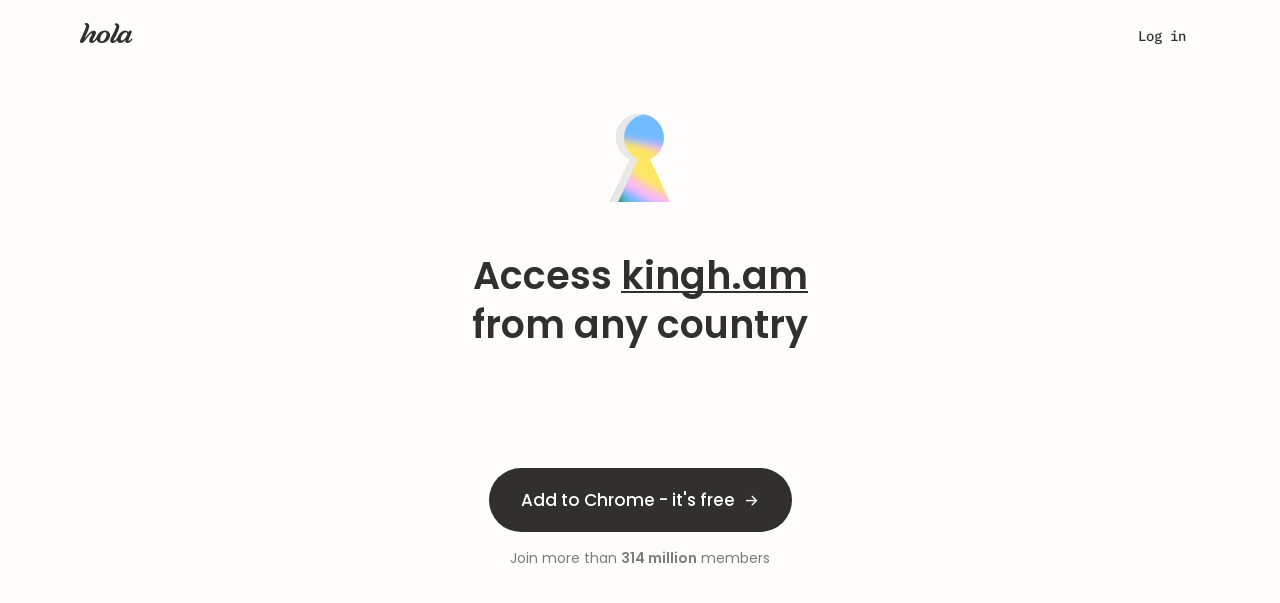

--- FILE ---
content_type: text/css; charset=utf-8
request_url: https://cdn4.hola.org/www/hola/pub/f47968585fdf2e87fbd123c75188c95a.1.249.488.bundle.css?ver=1.249.488
body_size: 3081
content:
@keyframes from-right___b9OTC{0%{opacity:0;transform:translateX(50%)}to{opacity:1;transform:translateX(0)}}@keyframes from-left___Pfu11{0%{opacity:0;transform:translateX(-50%)}to{opacity:1;transform:translateX(0)}}.top___w9hZq{display:flex;gap:52px;justify-content:flex-start;margin:0 auto 60px;max-width:992px;padding-top:144px}.top___w9hZq.desktop_top___oqNP0,.top___w9hZq.mobile_top___qd7xY{padding-top:168px}.man_img___W4MKX{height:387px;position:relative}.man_img___W4MKX svg g:first-of-type{animation-duration:3s;animation-name:from-right___b9OTC}.man_img___W4MKX svg g{animation-duration:3s;animation-name:from-left___Pfu11}.man_lottie___YW7Ul{position:absolute}.text___XQmD_{max-width:537px;padding-top:62px}.text___XQmD_>h1{margin-bottom:16px}.text___XQmD_>p{color:var(--wp--preset--color--neutrals-600);margin-bottom:24px;max-width:460px}.mobile_text___OEJO1{max-width:480px;padding-top:64px}.mobile_text___OEJO1>h1{margin-bottom:16px}.mobile_text___OEJO1>p{color:var(--wp--preset--color--neutrals-600);margin-bottom:24px;max-width:480px}.desktop_text___k05Z4{max-width:460px;padding-top:64px}.desktop_text___k05Z4>h2{margin-bottom:16px;max-width:402px}.desktop_text___k05Z4>p{color:var(--wp--preset--color--neutrals-600);margin-bottom:24px;max-width:460px}.console_text___WoupZ{max-width:512px;padding-top:64px}.console_text___WoupZ>h2{margin-bottom:16px;max-width:512px}.console_text___WoupZ>p{color:var(--wp--preset--color--neutrals-600);margin-bottom:24px;max-width:512px}.browser___BW9i1 .browser_top___Fp6YO{--h2_size:38px;--h2_line_height:1.26;--wp--preset--font-size--u-3:18px;--wp--custom--line-height--u-3:1.33;margin:0;padding-top:104px}@media (max-width:calc(1200px - 1px)){.browser___BW9i1 .browser_top___Fp6YO{padding-top:96px}}.browser___BW9i1 .browser_text___sWGcP{align-items:center;display:flex;flex-direction:column;position:relative;text-align:center}.browser___BW9i1 .browser_text___sWGcP>h1{font-family:Poppins;font-weight:600;margin:0 20px 16px;max-width:736px}@media (min-width:768px){.browser___BW9i1 .browser_text___sWGcP>h1{margin:0 44px 16px}}.browser___BW9i1 .browser_text___sWGcP>p{color:var(--wp--preset--color--neutrals-600);font-family:IBM Plex Mono;font-weight:500;margin:0 20px 32px;max-width:736px}@media (min-width:768px){.browser___BW9i1 .browser_text___sWGcP>p{margin:0 44px 32px}.browser___BW9i1 .browser_text___sWGcP>button{padding-inline:40px}}@media (min-width:1200px){.browser___BW9i1 .browser_text___sWGcP>button{padding-inline:32px}}.browser___BW9i1 .browser_text___sWGcP .browser_bg___jUj6j{background-image:url(//cdn4.hola.org/www/hola/pub/img/hola2023/premium_gradient.png?ver=1.249.488);background-position:bottom;background-repeat:no-repeat;height:291px;margin-top:8px;max-width:100vw;transform:rotate(180deg);width:1440px}@media (min-width:992px){.browser___BW9i1 .browser_text___sWGcP .browser_bg___jUj6j{margin-top:30px}}.browser___BW9i1 .browser_text___sWGcP .browser_interface___NtxxJ{background-color:hsla(0,0%,100%,.2);background-image:url(//cdn4.hola.org/www/hola/pub/img/hola2023/browser_interface.svg?ver=1.249.488);background-position:0 0;background-repeat:no-repeat;bottom:0;height:180px;left:calc(50vw - 340px);max-width:calc(100vw - 16px);position:absolute;width:680px;z-index:1}@media (max-width:712px){.browser___BW9i1 .browser_text___sWGcP .browser_interface___NtxxJ{left:16px}}.browser___BW9i1 div.how_it_works___yC_L6{--wp--preset--font-size--p-2:16px;padding-top:116px}@media (max-width:calc(768px - 1px)){.browser___BW9i1 div.how_it_works___yC_L6{--container_xxs_padding:0;padding-top:120px}}@media (min-width:1200px){.browser___BW9i1 div.how_it_works___yC_L6{--container_max_width:1064px;padding-top:120px}}.browser___BW9i1 div.how_it_works___yC_L6 h3{margin-bottom:-4px}@media (min-width:992px){.browser___BW9i1 div.how_it_works___yC_L6 h3{margin-bottom:24px}}.browser___BW9i1 div.how_it_works___yC_L6 p{max-width:376px}@media (max-width:calc(1200px - 1px)){.browser___BW9i1 div.how_it_works___yC_L6 h3+div>div:first-child img{margin-left:32px}}.browser___BW9i1 .review_text___pyjwd{border-radius:8px}.browser___BW9i1 .dont_take_block___Xa9R3{margin-block:80px}@media (min-width:1200px){.browser___BW9i1 .dont_take_block___Xa9R3{margin-bottom:140px;margin-top:120px}}@media (min-width:768px){.browser___BW9i1 .dont_take_block___Xa9R3>p{margin-bottom:48px}}@media (min-width:1200px){.browser___BW9i1 .dont_take_block___Xa9R3>p{margin-bottom:64px}}@media (max-width:calc(1200px - 1px)){.browser___BW9i1 .dont_take_block___Xa9R3>button{display:none}}.browser___BW9i1 .browser_media___LR1_S{--h3_size:38px;--h3_line_height:48px;--wp--preset--font-size--p-1:18px;--wp--custom--line-height--p-1:1.36}.browser___BW9i1 .browser_media___LR1_S .text_link___W2CeR{color:inherit!important;text-decoration:underline!important}.browser___BW9i1 .browser_media___LR1_S .animation___uqdza{height:444px;width:544px}.browser___BW9i1 .browser_media___LR1_S .animation_flashlight___vl36s{margin-top:-50px}.browser___BW9i1 .browser_media___LR1_S .animation_arc___ZZiOz{margin-bottom:-30px}@media (max-width:calc(1024px - 1px)){.browser___BW9i1 .browser_media___LR1_S .media_block___WoTSp{flex-direction:column-reverse;margin-bottom:80px}}@media (min-width:1024px){.browser___BW9i1 .browser_media___LR1_S .media_block___WoTSp::first-child{margin-bottom:50px}}.browser___BW9i1 .browser_media___LR1_S .media_content___afwwA{max-width:544px;width:100%}@media (min-width:1024px){.browser___BW9i1 .browser_media___LR1_S .media_content___afwwA{width:50%}}@media (max-width:calc(480px - 1px)){.browser___BW9i1 .browser_media___LR1_S .animation___uqdza{height:273px;width:335px}.browser___BW9i1 .browser_media___LR1_S .animation_flashlight___vl36s{margin-top:0}.browser___BW9i1 .browser_media___LR1_S .animation_arc___ZZiOz{margin-bottom:0}}@media (max-width:calc(1200px - 1px)){.browser___BW9i1 .reviews___iv2ku{margin-bottom:0}}.browser___BW9i1 .title_plus_btn___XG_1N{margin-bottom:200px}@media (max-width:calc(768px - 1px)){.browser___BW9i1 .title_plus_btn___XG_1N{margin-bottom:104px}}@media (min-width:1200px){.browser___BW9i1 .title_plus_btn___XG_1N{margin-bottom:240px;max-width:815px}}@media (max-width:calc(768px - 1px)){.browser___BW9i1 .title_plus_btn___XG_1N>h3{margin-bottom:40px}}@media (min-width:768px){.browser___BW9i1 .faq_content___V8f1_{padding-inline:44px}}@media (max-width:calc(768px - 1px)){.browser___BW9i1 .faq_content___V8f1_{padding-inline:20px}}.qr_modal___lfcGP{padding-top:32px;text-align:center}.qr_modal___lfcGP>p{color:var(--wp--preset--color--neutrals-700)!important}.qr_tabs___cpha8{margin-block:32px}.other_browsers_wrap___pG32O{margin-bottom:60px}.other_browsers___iuWhK,.other_browsers_wrap___pG32O{align-items:center;display:flex;justify-content:center}.other_browsers___iuWhK{background:var(--wp--preset--color--neutrals-200);border-radius:16px;gap:16px;height:88px;padding-inline:42px}.other_browsers___iuWhK>p{color:var(--wp--preset--color--neutrals-600)}.browser_button___BPONN,.tv_button___MROzH{align-items:center;background:none;border:1px solid var(--wp--preset--color--neutrals-600);border-radius:24px;display:flex;gap:8px;height:48px;justify-content:center;padding-inline:16px}.browser_button___BPONN:hover,.tv_button___MROzH:hover{background:var(--wp--preset--color--neutrals-300);border:1px solid var(--wp--preset--color--neutrals-700)}.browser_button___BPONN>svg,.tv_button___MROzH>svg{height:24px}.tv_button___MROzH{gap:16px;justify-content:flex-start;padding-left:24px;width:220px}.tv_button___MROzH>svg{color:var(--wp--preset--color--neutrals-600);height:20px}.tv_button___MROzH>span{color:var(--wp--preset--color--neutrals-700)!important}.tv_buttons___cjbDF{align-items:center;display:flex;flex-direction:column;gap:16px;margin-top:32px;width:100%}.spacer___qfALQ{height:240px}.dont_take_block___Xa9R3{align-items:center;display:flex;flex-direction:column;margin-bottom:calc(var(--block_padding)*2);margin-top:var(--block_padding)}.dont_take_block___Xa9R3>img{margin-bottom:24px}.dont_take_block___Xa9R3>h3{margin-bottom:24px;text-align:center}.dont_take_block___Xa9R3>p{color:var(--wp--preset--color--neutrals-600);margin-bottom:64px;max-width:448px;text-align:center}.reviews___iv2ku{align-items:flex-start;display:grid;gap:24px;grid-template-columns:1fr 1fr 1fr;justify-content:center;margin-bottom:64px}.one_review___bxayq{display:flex;flex-direction:column;gap:8px;height:100%;width:335px}.review_platform___AO_3w{align-items:flex-start;background:var(--wp--preset--color--neutrals-200);border-radius:6px;cursor:pointer;display:flex;flex-direction:column;gap:8px;height:88px;justify-content:center;padding-left:32px}.review_platform___AO_3w>p{color:var(--wp--preset--color--neutrals-600)}.review_platform___AO_3w>p>span{color:var(--wp--preset--color--neutrals-500)}.review_platform___AO_3w>p>img{margin-right:8px}.review_platform___AO_3w>img{height:20px}.review_text___pyjwd{border:1px solid var(--wp--preset--color--neutrals-400);border-radius:8px;display:flex;flex-direction:column;height:calc(100% - 96px);justify-content:space-between;padding-block:24px;padding-inline:32px}.review_text___pyjwd>p{color:var(--wp--preset--color--neutrals-700)!important;margin-bottom:24px}.name_and_pl___hc6kl{display:flex;justify-content:space-between}.name_and_pl___hc6kl>p{color:var(--wp--preset--color--neutrals-500)}.title_plus_btn___XG_1N{align-items:center;display:flex;flex-direction:column;margin-inline:auto;margin-bottom:256px;margin-top:240px;max-width:805px;text-align:center}.title_plus_btn___XG_1N>h3{margin-bottom:32px}.faq___mhgee{background:var(--wp--preset--color--neutrals-200);background-image:url(//cdn4.hola.org/www/hola/pub/img/hola2023/faq_bg.svg?ver=1.249.488);background-position:100% 0;background-repeat:no-repeat;margin-bottom:240px;min-height:660px}.faq_content___V8f1_{display:flex;gap:111px;margin:0 auto;max-width:1050px;padding-bottom:106px;padding-top:124px}.faq_content___V8f1_ .faq_column___cS5Kx>h3{margin-bottom:32px}.faq_smiles___Exi38{padding-top:100px}.faq_lottie___CC4mN{position:absolute}.scroll___PpJR6{overflow-y:scroll!important}.title_padding___AuxVF{margin-bottom:unset!important;padding:24px}.title_padding___AuxVF:hover{background-color:var(--wp--preset--color--neutrals-300)}.title_padding___AuxVF:hover p,.title_padding___AuxVF:hover svg{color:var(--wp--preset--color--neutrals-700)!important;font-weight:500!important}.faq_item___lVY4C{background:var(--wp--preset--color--neutrals-100);border-radius:8px;box-shadow:0 0 4px 0 #efefef54,0 4px 20px 0 #7d7d7d29;cursor:pointer;padding:24px 24px 0;transition:all .5s .1s;width:592px}.faq_item___lVY4C+.faq_item___lVY4C{margin-top:16px}.faq_item___lVY4C>p{color:var(--wp--preset--color--neutrals-600)}.faq_item___lVY4C .title_line___xlN58>svg{height:24px;transition:all .3s}.faq_item___lVY4C .faq_text___f4ydc{margin-bottom:0;max-height:0;opacity:0;overflow:hidden;transform:translateX(20px);transition:all .5s .1s,max-height .8s}.faq_item___lVY4C .faq_text___f4ydc>p{color:var(--wp--preset--color--neutrals-600)}.faq_item___lVY4C .faq_text___f4ydc>p a{color:inherit;text-decoration:underline}.faq_item___lVY4C.opened___eyLDv .title_padding___AuxVF{background-color:var(--wp--preset--color--neutrals-200)}.faq_item___lVY4C.opened___eyLDv .title_padding___AuxVF p,.faq_item___lVY4C.opened___eyLDv .title_padding___AuxVF svg{color:var(--wp--preset--color--neutrals-700)!important;font-weight:500!important}.faq_item___lVY4C.opened___eyLDv .title_line___xlN58>svg{transform:rotate(180deg)}.faq_item___lVY4C.opened___eyLDv .faq_text___f4ydc{max-height:500px;opacity:1;padding-bottom:24px;transform:translateX(0)}.title_line___xlN58{align-items:center;display:flex;gap:24px;justify-content:space-between;margin-bottom:24px}.discover_root___qmYXJ{margin-inline:auto;max-width:375px;padding-inline:20px;padding-top:44px;text-align:center}.discover_root___qmYXJ>h1{margin-bottom:24px}.discover_root___qmYXJ>button{margin-inline:auto;margin-bottom:160px;margin-top:48px}.top_img___oxXO6{margin-bottom:16px}.description_discover___ITnvn{margin-bottom:53px}.discover_block___bVeZZ{background:var(--wp--preset--color--neutrals-200);border-radius:8px;margin-bottom:24px;padding-block:16px;text-align:center}.description_block_title___unJ7E{color:var(--wp--preset--color--neutrals-700)!important;margin-bottom:12px;margin-top:16px}@media (max-width:calc(992px - 1px)){.top___w9hZq{align-items:center;flex-direction:column-reverse;gap:0;padding-top:88px;padding-inline:20px}.top___w9hZq.desktop_top___oqNP0,.top___w9hZq.mobile_top___qd7xY{margin-bottom:120px;padding-top:88px}.reviews___iv2ku{grid-template-columns:1fr 1fr}.console_text___WoupZ,.desktop_text___k05Z4,.mobile_text___OEJO1,.text___XQmD_{align-items:center;display:flex;flex-direction:column;max-width:504px;padding-top:16px;text-align:center;width:auto}.man_img___W4MKX{height:200px}.man_lottie___YW7Ul{position:relative}.faq_content___V8f1_{gap:0;padding-top:88px;padding-inline:44px;width:100%}.faq_content___V8f1_ .faq_column___cS5Kx>h3{text-align:center}.faq_smiles___Exi38{display:none}.faq___mhgee{background-image:none;margin-bottom:160px}.faq_item___lVY4C{width:100%}.hidden_for_middle___Hr3Jq{display:none}.title_plus_btn___XG_1N{margin-bottom:160px;margin-top:160px;max-width:680px}.dont_take_block___Xa9R3{margin-bottom:160px;margin-top:160px;padding-inline:20px}}h1.page_header___2EdFb.page_header___2EdFb{font-size:var(--h2_size);font-weight:var(--h2_weight);letter-spacing:var(--h2_letter_spacing);line-height:var(--h2_line_height)}.or___iSwqQ,.store_link___aZJqL{margin-top:16px}.store_link___aZJqL{font-weight:500;letter-spacing:.02em;text-decoration-line:underline!important}@media (max-width:calc(768px - 1px)){.top___w9hZq.desktop_top___oqNP0,.top___w9hZq.mobile_top___qd7xY{margin-bottom:104px}.hidden_for_middle___Hr3Jq{display:block}.reviews___iv2ku{grid-template-columns:1fr}.title_plus_btn___XG_1N{margin-bottom:104px;margin-top:104px;max-width:335px}.dont_take_block___Xa9R3{margin-bottom:104px;margin-top:160px;padding-inline:20px}.dont_take_block___Xa9R3>img{height:96px}.dont_take_block___Xa9R3>h3{max-width:335px}.other_browsers___iuWhK{flex-direction:column;height:190px}.other_browsers_wrap___pG32O{display:block;margin-inline:auto;margin-bottom:120px;width:calc(100% - 40px)}.faq___mhgee{margin-bottom:104px}}:root{--top-height:0px}.products_page{background:var(--page_bg)}.products_page h2{margin:0 0 40px!important;text-align:center}.products_page .subtitle{margin:-16px auto 56px;max-width:720px;text-align:center}.products_page .subtitle span{color:var(--primary)}@media (max-width:767px){.products_page .subtitle{margin-top:-26px}}.products_hero{margin-bottom:170px;padding-top:136px}@media (min-width:1200px){.products_hero{width:100%}}@media (max-width:767px){.products_hero{margin-bottom:88px}.products_hero h2{margin:0 auto 40px;max-width:80%}.products_hero .subtitle{margin-bottom:64px;max-width:90%}}
/*# sourceMappingURL=https://hola.org/www/hola/pub/f47968585fdf2e87fbd123c75188c95a.1.249.488.bundle.css.map*/